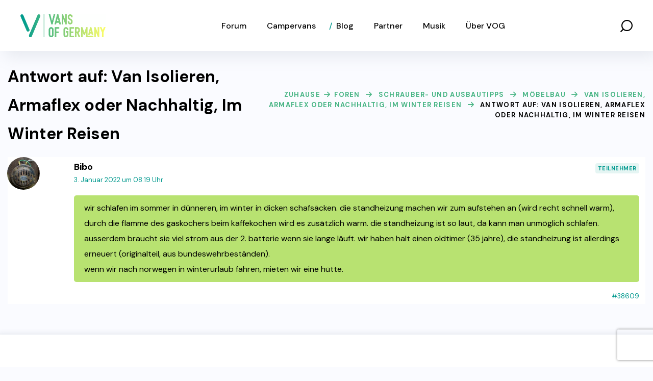

--- FILE ---
content_type: text/html; charset=utf-8
request_url: https://www.google.com/recaptcha/api2/anchor?ar=1&k=6Le7rv4rAAAAAHj8L6OFUNYOtXB9u1JI6Gyb6TCH&co=aHR0cHM6Ly92YW5zb2ZnZXJtYW55LmRlOjQ0Mw..&hl=de&v=PoyoqOPhxBO7pBk68S4YbpHZ&size=invisible&anchor-ms=20000&execute-ms=30000&cb=n1s5agbgwutx
body_size: 48907
content:
<!DOCTYPE HTML><html dir="ltr" lang="de"><head><meta http-equiv="Content-Type" content="text/html; charset=UTF-8">
<meta http-equiv="X-UA-Compatible" content="IE=edge">
<title>reCAPTCHA</title>
<style type="text/css">
/* cyrillic-ext */
@font-face {
  font-family: 'Roboto';
  font-style: normal;
  font-weight: 400;
  font-stretch: 100%;
  src: url(//fonts.gstatic.com/s/roboto/v48/KFO7CnqEu92Fr1ME7kSn66aGLdTylUAMa3GUBHMdazTgWw.woff2) format('woff2');
  unicode-range: U+0460-052F, U+1C80-1C8A, U+20B4, U+2DE0-2DFF, U+A640-A69F, U+FE2E-FE2F;
}
/* cyrillic */
@font-face {
  font-family: 'Roboto';
  font-style: normal;
  font-weight: 400;
  font-stretch: 100%;
  src: url(//fonts.gstatic.com/s/roboto/v48/KFO7CnqEu92Fr1ME7kSn66aGLdTylUAMa3iUBHMdazTgWw.woff2) format('woff2');
  unicode-range: U+0301, U+0400-045F, U+0490-0491, U+04B0-04B1, U+2116;
}
/* greek-ext */
@font-face {
  font-family: 'Roboto';
  font-style: normal;
  font-weight: 400;
  font-stretch: 100%;
  src: url(//fonts.gstatic.com/s/roboto/v48/KFO7CnqEu92Fr1ME7kSn66aGLdTylUAMa3CUBHMdazTgWw.woff2) format('woff2');
  unicode-range: U+1F00-1FFF;
}
/* greek */
@font-face {
  font-family: 'Roboto';
  font-style: normal;
  font-weight: 400;
  font-stretch: 100%;
  src: url(//fonts.gstatic.com/s/roboto/v48/KFO7CnqEu92Fr1ME7kSn66aGLdTylUAMa3-UBHMdazTgWw.woff2) format('woff2');
  unicode-range: U+0370-0377, U+037A-037F, U+0384-038A, U+038C, U+038E-03A1, U+03A3-03FF;
}
/* math */
@font-face {
  font-family: 'Roboto';
  font-style: normal;
  font-weight: 400;
  font-stretch: 100%;
  src: url(//fonts.gstatic.com/s/roboto/v48/KFO7CnqEu92Fr1ME7kSn66aGLdTylUAMawCUBHMdazTgWw.woff2) format('woff2');
  unicode-range: U+0302-0303, U+0305, U+0307-0308, U+0310, U+0312, U+0315, U+031A, U+0326-0327, U+032C, U+032F-0330, U+0332-0333, U+0338, U+033A, U+0346, U+034D, U+0391-03A1, U+03A3-03A9, U+03B1-03C9, U+03D1, U+03D5-03D6, U+03F0-03F1, U+03F4-03F5, U+2016-2017, U+2034-2038, U+203C, U+2040, U+2043, U+2047, U+2050, U+2057, U+205F, U+2070-2071, U+2074-208E, U+2090-209C, U+20D0-20DC, U+20E1, U+20E5-20EF, U+2100-2112, U+2114-2115, U+2117-2121, U+2123-214F, U+2190, U+2192, U+2194-21AE, U+21B0-21E5, U+21F1-21F2, U+21F4-2211, U+2213-2214, U+2216-22FF, U+2308-230B, U+2310, U+2319, U+231C-2321, U+2336-237A, U+237C, U+2395, U+239B-23B7, U+23D0, U+23DC-23E1, U+2474-2475, U+25AF, U+25B3, U+25B7, U+25BD, U+25C1, U+25CA, U+25CC, U+25FB, U+266D-266F, U+27C0-27FF, U+2900-2AFF, U+2B0E-2B11, U+2B30-2B4C, U+2BFE, U+3030, U+FF5B, U+FF5D, U+1D400-1D7FF, U+1EE00-1EEFF;
}
/* symbols */
@font-face {
  font-family: 'Roboto';
  font-style: normal;
  font-weight: 400;
  font-stretch: 100%;
  src: url(//fonts.gstatic.com/s/roboto/v48/KFO7CnqEu92Fr1ME7kSn66aGLdTylUAMaxKUBHMdazTgWw.woff2) format('woff2');
  unicode-range: U+0001-000C, U+000E-001F, U+007F-009F, U+20DD-20E0, U+20E2-20E4, U+2150-218F, U+2190, U+2192, U+2194-2199, U+21AF, U+21E6-21F0, U+21F3, U+2218-2219, U+2299, U+22C4-22C6, U+2300-243F, U+2440-244A, U+2460-24FF, U+25A0-27BF, U+2800-28FF, U+2921-2922, U+2981, U+29BF, U+29EB, U+2B00-2BFF, U+4DC0-4DFF, U+FFF9-FFFB, U+10140-1018E, U+10190-1019C, U+101A0, U+101D0-101FD, U+102E0-102FB, U+10E60-10E7E, U+1D2C0-1D2D3, U+1D2E0-1D37F, U+1F000-1F0FF, U+1F100-1F1AD, U+1F1E6-1F1FF, U+1F30D-1F30F, U+1F315, U+1F31C, U+1F31E, U+1F320-1F32C, U+1F336, U+1F378, U+1F37D, U+1F382, U+1F393-1F39F, U+1F3A7-1F3A8, U+1F3AC-1F3AF, U+1F3C2, U+1F3C4-1F3C6, U+1F3CA-1F3CE, U+1F3D4-1F3E0, U+1F3ED, U+1F3F1-1F3F3, U+1F3F5-1F3F7, U+1F408, U+1F415, U+1F41F, U+1F426, U+1F43F, U+1F441-1F442, U+1F444, U+1F446-1F449, U+1F44C-1F44E, U+1F453, U+1F46A, U+1F47D, U+1F4A3, U+1F4B0, U+1F4B3, U+1F4B9, U+1F4BB, U+1F4BF, U+1F4C8-1F4CB, U+1F4D6, U+1F4DA, U+1F4DF, U+1F4E3-1F4E6, U+1F4EA-1F4ED, U+1F4F7, U+1F4F9-1F4FB, U+1F4FD-1F4FE, U+1F503, U+1F507-1F50B, U+1F50D, U+1F512-1F513, U+1F53E-1F54A, U+1F54F-1F5FA, U+1F610, U+1F650-1F67F, U+1F687, U+1F68D, U+1F691, U+1F694, U+1F698, U+1F6AD, U+1F6B2, U+1F6B9-1F6BA, U+1F6BC, U+1F6C6-1F6CF, U+1F6D3-1F6D7, U+1F6E0-1F6EA, U+1F6F0-1F6F3, U+1F6F7-1F6FC, U+1F700-1F7FF, U+1F800-1F80B, U+1F810-1F847, U+1F850-1F859, U+1F860-1F887, U+1F890-1F8AD, U+1F8B0-1F8BB, U+1F8C0-1F8C1, U+1F900-1F90B, U+1F93B, U+1F946, U+1F984, U+1F996, U+1F9E9, U+1FA00-1FA6F, U+1FA70-1FA7C, U+1FA80-1FA89, U+1FA8F-1FAC6, U+1FACE-1FADC, U+1FADF-1FAE9, U+1FAF0-1FAF8, U+1FB00-1FBFF;
}
/* vietnamese */
@font-face {
  font-family: 'Roboto';
  font-style: normal;
  font-weight: 400;
  font-stretch: 100%;
  src: url(//fonts.gstatic.com/s/roboto/v48/KFO7CnqEu92Fr1ME7kSn66aGLdTylUAMa3OUBHMdazTgWw.woff2) format('woff2');
  unicode-range: U+0102-0103, U+0110-0111, U+0128-0129, U+0168-0169, U+01A0-01A1, U+01AF-01B0, U+0300-0301, U+0303-0304, U+0308-0309, U+0323, U+0329, U+1EA0-1EF9, U+20AB;
}
/* latin-ext */
@font-face {
  font-family: 'Roboto';
  font-style: normal;
  font-weight: 400;
  font-stretch: 100%;
  src: url(//fonts.gstatic.com/s/roboto/v48/KFO7CnqEu92Fr1ME7kSn66aGLdTylUAMa3KUBHMdazTgWw.woff2) format('woff2');
  unicode-range: U+0100-02BA, U+02BD-02C5, U+02C7-02CC, U+02CE-02D7, U+02DD-02FF, U+0304, U+0308, U+0329, U+1D00-1DBF, U+1E00-1E9F, U+1EF2-1EFF, U+2020, U+20A0-20AB, U+20AD-20C0, U+2113, U+2C60-2C7F, U+A720-A7FF;
}
/* latin */
@font-face {
  font-family: 'Roboto';
  font-style: normal;
  font-weight: 400;
  font-stretch: 100%;
  src: url(//fonts.gstatic.com/s/roboto/v48/KFO7CnqEu92Fr1ME7kSn66aGLdTylUAMa3yUBHMdazQ.woff2) format('woff2');
  unicode-range: U+0000-00FF, U+0131, U+0152-0153, U+02BB-02BC, U+02C6, U+02DA, U+02DC, U+0304, U+0308, U+0329, U+2000-206F, U+20AC, U+2122, U+2191, U+2193, U+2212, U+2215, U+FEFF, U+FFFD;
}
/* cyrillic-ext */
@font-face {
  font-family: 'Roboto';
  font-style: normal;
  font-weight: 500;
  font-stretch: 100%;
  src: url(//fonts.gstatic.com/s/roboto/v48/KFO7CnqEu92Fr1ME7kSn66aGLdTylUAMa3GUBHMdazTgWw.woff2) format('woff2');
  unicode-range: U+0460-052F, U+1C80-1C8A, U+20B4, U+2DE0-2DFF, U+A640-A69F, U+FE2E-FE2F;
}
/* cyrillic */
@font-face {
  font-family: 'Roboto';
  font-style: normal;
  font-weight: 500;
  font-stretch: 100%;
  src: url(//fonts.gstatic.com/s/roboto/v48/KFO7CnqEu92Fr1ME7kSn66aGLdTylUAMa3iUBHMdazTgWw.woff2) format('woff2');
  unicode-range: U+0301, U+0400-045F, U+0490-0491, U+04B0-04B1, U+2116;
}
/* greek-ext */
@font-face {
  font-family: 'Roboto';
  font-style: normal;
  font-weight: 500;
  font-stretch: 100%;
  src: url(//fonts.gstatic.com/s/roboto/v48/KFO7CnqEu92Fr1ME7kSn66aGLdTylUAMa3CUBHMdazTgWw.woff2) format('woff2');
  unicode-range: U+1F00-1FFF;
}
/* greek */
@font-face {
  font-family: 'Roboto';
  font-style: normal;
  font-weight: 500;
  font-stretch: 100%;
  src: url(//fonts.gstatic.com/s/roboto/v48/KFO7CnqEu92Fr1ME7kSn66aGLdTylUAMa3-UBHMdazTgWw.woff2) format('woff2');
  unicode-range: U+0370-0377, U+037A-037F, U+0384-038A, U+038C, U+038E-03A1, U+03A3-03FF;
}
/* math */
@font-face {
  font-family: 'Roboto';
  font-style: normal;
  font-weight: 500;
  font-stretch: 100%;
  src: url(//fonts.gstatic.com/s/roboto/v48/KFO7CnqEu92Fr1ME7kSn66aGLdTylUAMawCUBHMdazTgWw.woff2) format('woff2');
  unicode-range: U+0302-0303, U+0305, U+0307-0308, U+0310, U+0312, U+0315, U+031A, U+0326-0327, U+032C, U+032F-0330, U+0332-0333, U+0338, U+033A, U+0346, U+034D, U+0391-03A1, U+03A3-03A9, U+03B1-03C9, U+03D1, U+03D5-03D6, U+03F0-03F1, U+03F4-03F5, U+2016-2017, U+2034-2038, U+203C, U+2040, U+2043, U+2047, U+2050, U+2057, U+205F, U+2070-2071, U+2074-208E, U+2090-209C, U+20D0-20DC, U+20E1, U+20E5-20EF, U+2100-2112, U+2114-2115, U+2117-2121, U+2123-214F, U+2190, U+2192, U+2194-21AE, U+21B0-21E5, U+21F1-21F2, U+21F4-2211, U+2213-2214, U+2216-22FF, U+2308-230B, U+2310, U+2319, U+231C-2321, U+2336-237A, U+237C, U+2395, U+239B-23B7, U+23D0, U+23DC-23E1, U+2474-2475, U+25AF, U+25B3, U+25B7, U+25BD, U+25C1, U+25CA, U+25CC, U+25FB, U+266D-266F, U+27C0-27FF, U+2900-2AFF, U+2B0E-2B11, U+2B30-2B4C, U+2BFE, U+3030, U+FF5B, U+FF5D, U+1D400-1D7FF, U+1EE00-1EEFF;
}
/* symbols */
@font-face {
  font-family: 'Roboto';
  font-style: normal;
  font-weight: 500;
  font-stretch: 100%;
  src: url(//fonts.gstatic.com/s/roboto/v48/KFO7CnqEu92Fr1ME7kSn66aGLdTylUAMaxKUBHMdazTgWw.woff2) format('woff2');
  unicode-range: U+0001-000C, U+000E-001F, U+007F-009F, U+20DD-20E0, U+20E2-20E4, U+2150-218F, U+2190, U+2192, U+2194-2199, U+21AF, U+21E6-21F0, U+21F3, U+2218-2219, U+2299, U+22C4-22C6, U+2300-243F, U+2440-244A, U+2460-24FF, U+25A0-27BF, U+2800-28FF, U+2921-2922, U+2981, U+29BF, U+29EB, U+2B00-2BFF, U+4DC0-4DFF, U+FFF9-FFFB, U+10140-1018E, U+10190-1019C, U+101A0, U+101D0-101FD, U+102E0-102FB, U+10E60-10E7E, U+1D2C0-1D2D3, U+1D2E0-1D37F, U+1F000-1F0FF, U+1F100-1F1AD, U+1F1E6-1F1FF, U+1F30D-1F30F, U+1F315, U+1F31C, U+1F31E, U+1F320-1F32C, U+1F336, U+1F378, U+1F37D, U+1F382, U+1F393-1F39F, U+1F3A7-1F3A8, U+1F3AC-1F3AF, U+1F3C2, U+1F3C4-1F3C6, U+1F3CA-1F3CE, U+1F3D4-1F3E0, U+1F3ED, U+1F3F1-1F3F3, U+1F3F5-1F3F7, U+1F408, U+1F415, U+1F41F, U+1F426, U+1F43F, U+1F441-1F442, U+1F444, U+1F446-1F449, U+1F44C-1F44E, U+1F453, U+1F46A, U+1F47D, U+1F4A3, U+1F4B0, U+1F4B3, U+1F4B9, U+1F4BB, U+1F4BF, U+1F4C8-1F4CB, U+1F4D6, U+1F4DA, U+1F4DF, U+1F4E3-1F4E6, U+1F4EA-1F4ED, U+1F4F7, U+1F4F9-1F4FB, U+1F4FD-1F4FE, U+1F503, U+1F507-1F50B, U+1F50D, U+1F512-1F513, U+1F53E-1F54A, U+1F54F-1F5FA, U+1F610, U+1F650-1F67F, U+1F687, U+1F68D, U+1F691, U+1F694, U+1F698, U+1F6AD, U+1F6B2, U+1F6B9-1F6BA, U+1F6BC, U+1F6C6-1F6CF, U+1F6D3-1F6D7, U+1F6E0-1F6EA, U+1F6F0-1F6F3, U+1F6F7-1F6FC, U+1F700-1F7FF, U+1F800-1F80B, U+1F810-1F847, U+1F850-1F859, U+1F860-1F887, U+1F890-1F8AD, U+1F8B0-1F8BB, U+1F8C0-1F8C1, U+1F900-1F90B, U+1F93B, U+1F946, U+1F984, U+1F996, U+1F9E9, U+1FA00-1FA6F, U+1FA70-1FA7C, U+1FA80-1FA89, U+1FA8F-1FAC6, U+1FACE-1FADC, U+1FADF-1FAE9, U+1FAF0-1FAF8, U+1FB00-1FBFF;
}
/* vietnamese */
@font-face {
  font-family: 'Roboto';
  font-style: normal;
  font-weight: 500;
  font-stretch: 100%;
  src: url(//fonts.gstatic.com/s/roboto/v48/KFO7CnqEu92Fr1ME7kSn66aGLdTylUAMa3OUBHMdazTgWw.woff2) format('woff2');
  unicode-range: U+0102-0103, U+0110-0111, U+0128-0129, U+0168-0169, U+01A0-01A1, U+01AF-01B0, U+0300-0301, U+0303-0304, U+0308-0309, U+0323, U+0329, U+1EA0-1EF9, U+20AB;
}
/* latin-ext */
@font-face {
  font-family: 'Roboto';
  font-style: normal;
  font-weight: 500;
  font-stretch: 100%;
  src: url(//fonts.gstatic.com/s/roboto/v48/KFO7CnqEu92Fr1ME7kSn66aGLdTylUAMa3KUBHMdazTgWw.woff2) format('woff2');
  unicode-range: U+0100-02BA, U+02BD-02C5, U+02C7-02CC, U+02CE-02D7, U+02DD-02FF, U+0304, U+0308, U+0329, U+1D00-1DBF, U+1E00-1E9F, U+1EF2-1EFF, U+2020, U+20A0-20AB, U+20AD-20C0, U+2113, U+2C60-2C7F, U+A720-A7FF;
}
/* latin */
@font-face {
  font-family: 'Roboto';
  font-style: normal;
  font-weight: 500;
  font-stretch: 100%;
  src: url(//fonts.gstatic.com/s/roboto/v48/KFO7CnqEu92Fr1ME7kSn66aGLdTylUAMa3yUBHMdazQ.woff2) format('woff2');
  unicode-range: U+0000-00FF, U+0131, U+0152-0153, U+02BB-02BC, U+02C6, U+02DA, U+02DC, U+0304, U+0308, U+0329, U+2000-206F, U+20AC, U+2122, U+2191, U+2193, U+2212, U+2215, U+FEFF, U+FFFD;
}
/* cyrillic-ext */
@font-face {
  font-family: 'Roboto';
  font-style: normal;
  font-weight: 900;
  font-stretch: 100%;
  src: url(//fonts.gstatic.com/s/roboto/v48/KFO7CnqEu92Fr1ME7kSn66aGLdTylUAMa3GUBHMdazTgWw.woff2) format('woff2');
  unicode-range: U+0460-052F, U+1C80-1C8A, U+20B4, U+2DE0-2DFF, U+A640-A69F, U+FE2E-FE2F;
}
/* cyrillic */
@font-face {
  font-family: 'Roboto';
  font-style: normal;
  font-weight: 900;
  font-stretch: 100%;
  src: url(//fonts.gstatic.com/s/roboto/v48/KFO7CnqEu92Fr1ME7kSn66aGLdTylUAMa3iUBHMdazTgWw.woff2) format('woff2');
  unicode-range: U+0301, U+0400-045F, U+0490-0491, U+04B0-04B1, U+2116;
}
/* greek-ext */
@font-face {
  font-family: 'Roboto';
  font-style: normal;
  font-weight: 900;
  font-stretch: 100%;
  src: url(//fonts.gstatic.com/s/roboto/v48/KFO7CnqEu92Fr1ME7kSn66aGLdTylUAMa3CUBHMdazTgWw.woff2) format('woff2');
  unicode-range: U+1F00-1FFF;
}
/* greek */
@font-face {
  font-family: 'Roboto';
  font-style: normal;
  font-weight: 900;
  font-stretch: 100%;
  src: url(//fonts.gstatic.com/s/roboto/v48/KFO7CnqEu92Fr1ME7kSn66aGLdTylUAMa3-UBHMdazTgWw.woff2) format('woff2');
  unicode-range: U+0370-0377, U+037A-037F, U+0384-038A, U+038C, U+038E-03A1, U+03A3-03FF;
}
/* math */
@font-face {
  font-family: 'Roboto';
  font-style: normal;
  font-weight: 900;
  font-stretch: 100%;
  src: url(//fonts.gstatic.com/s/roboto/v48/KFO7CnqEu92Fr1ME7kSn66aGLdTylUAMawCUBHMdazTgWw.woff2) format('woff2');
  unicode-range: U+0302-0303, U+0305, U+0307-0308, U+0310, U+0312, U+0315, U+031A, U+0326-0327, U+032C, U+032F-0330, U+0332-0333, U+0338, U+033A, U+0346, U+034D, U+0391-03A1, U+03A3-03A9, U+03B1-03C9, U+03D1, U+03D5-03D6, U+03F0-03F1, U+03F4-03F5, U+2016-2017, U+2034-2038, U+203C, U+2040, U+2043, U+2047, U+2050, U+2057, U+205F, U+2070-2071, U+2074-208E, U+2090-209C, U+20D0-20DC, U+20E1, U+20E5-20EF, U+2100-2112, U+2114-2115, U+2117-2121, U+2123-214F, U+2190, U+2192, U+2194-21AE, U+21B0-21E5, U+21F1-21F2, U+21F4-2211, U+2213-2214, U+2216-22FF, U+2308-230B, U+2310, U+2319, U+231C-2321, U+2336-237A, U+237C, U+2395, U+239B-23B7, U+23D0, U+23DC-23E1, U+2474-2475, U+25AF, U+25B3, U+25B7, U+25BD, U+25C1, U+25CA, U+25CC, U+25FB, U+266D-266F, U+27C0-27FF, U+2900-2AFF, U+2B0E-2B11, U+2B30-2B4C, U+2BFE, U+3030, U+FF5B, U+FF5D, U+1D400-1D7FF, U+1EE00-1EEFF;
}
/* symbols */
@font-face {
  font-family: 'Roboto';
  font-style: normal;
  font-weight: 900;
  font-stretch: 100%;
  src: url(//fonts.gstatic.com/s/roboto/v48/KFO7CnqEu92Fr1ME7kSn66aGLdTylUAMaxKUBHMdazTgWw.woff2) format('woff2');
  unicode-range: U+0001-000C, U+000E-001F, U+007F-009F, U+20DD-20E0, U+20E2-20E4, U+2150-218F, U+2190, U+2192, U+2194-2199, U+21AF, U+21E6-21F0, U+21F3, U+2218-2219, U+2299, U+22C4-22C6, U+2300-243F, U+2440-244A, U+2460-24FF, U+25A0-27BF, U+2800-28FF, U+2921-2922, U+2981, U+29BF, U+29EB, U+2B00-2BFF, U+4DC0-4DFF, U+FFF9-FFFB, U+10140-1018E, U+10190-1019C, U+101A0, U+101D0-101FD, U+102E0-102FB, U+10E60-10E7E, U+1D2C0-1D2D3, U+1D2E0-1D37F, U+1F000-1F0FF, U+1F100-1F1AD, U+1F1E6-1F1FF, U+1F30D-1F30F, U+1F315, U+1F31C, U+1F31E, U+1F320-1F32C, U+1F336, U+1F378, U+1F37D, U+1F382, U+1F393-1F39F, U+1F3A7-1F3A8, U+1F3AC-1F3AF, U+1F3C2, U+1F3C4-1F3C6, U+1F3CA-1F3CE, U+1F3D4-1F3E0, U+1F3ED, U+1F3F1-1F3F3, U+1F3F5-1F3F7, U+1F408, U+1F415, U+1F41F, U+1F426, U+1F43F, U+1F441-1F442, U+1F444, U+1F446-1F449, U+1F44C-1F44E, U+1F453, U+1F46A, U+1F47D, U+1F4A3, U+1F4B0, U+1F4B3, U+1F4B9, U+1F4BB, U+1F4BF, U+1F4C8-1F4CB, U+1F4D6, U+1F4DA, U+1F4DF, U+1F4E3-1F4E6, U+1F4EA-1F4ED, U+1F4F7, U+1F4F9-1F4FB, U+1F4FD-1F4FE, U+1F503, U+1F507-1F50B, U+1F50D, U+1F512-1F513, U+1F53E-1F54A, U+1F54F-1F5FA, U+1F610, U+1F650-1F67F, U+1F687, U+1F68D, U+1F691, U+1F694, U+1F698, U+1F6AD, U+1F6B2, U+1F6B9-1F6BA, U+1F6BC, U+1F6C6-1F6CF, U+1F6D3-1F6D7, U+1F6E0-1F6EA, U+1F6F0-1F6F3, U+1F6F7-1F6FC, U+1F700-1F7FF, U+1F800-1F80B, U+1F810-1F847, U+1F850-1F859, U+1F860-1F887, U+1F890-1F8AD, U+1F8B0-1F8BB, U+1F8C0-1F8C1, U+1F900-1F90B, U+1F93B, U+1F946, U+1F984, U+1F996, U+1F9E9, U+1FA00-1FA6F, U+1FA70-1FA7C, U+1FA80-1FA89, U+1FA8F-1FAC6, U+1FACE-1FADC, U+1FADF-1FAE9, U+1FAF0-1FAF8, U+1FB00-1FBFF;
}
/* vietnamese */
@font-face {
  font-family: 'Roboto';
  font-style: normal;
  font-weight: 900;
  font-stretch: 100%;
  src: url(//fonts.gstatic.com/s/roboto/v48/KFO7CnqEu92Fr1ME7kSn66aGLdTylUAMa3OUBHMdazTgWw.woff2) format('woff2');
  unicode-range: U+0102-0103, U+0110-0111, U+0128-0129, U+0168-0169, U+01A0-01A1, U+01AF-01B0, U+0300-0301, U+0303-0304, U+0308-0309, U+0323, U+0329, U+1EA0-1EF9, U+20AB;
}
/* latin-ext */
@font-face {
  font-family: 'Roboto';
  font-style: normal;
  font-weight: 900;
  font-stretch: 100%;
  src: url(//fonts.gstatic.com/s/roboto/v48/KFO7CnqEu92Fr1ME7kSn66aGLdTylUAMa3KUBHMdazTgWw.woff2) format('woff2');
  unicode-range: U+0100-02BA, U+02BD-02C5, U+02C7-02CC, U+02CE-02D7, U+02DD-02FF, U+0304, U+0308, U+0329, U+1D00-1DBF, U+1E00-1E9F, U+1EF2-1EFF, U+2020, U+20A0-20AB, U+20AD-20C0, U+2113, U+2C60-2C7F, U+A720-A7FF;
}
/* latin */
@font-face {
  font-family: 'Roboto';
  font-style: normal;
  font-weight: 900;
  font-stretch: 100%;
  src: url(//fonts.gstatic.com/s/roboto/v48/KFO7CnqEu92Fr1ME7kSn66aGLdTylUAMa3yUBHMdazQ.woff2) format('woff2');
  unicode-range: U+0000-00FF, U+0131, U+0152-0153, U+02BB-02BC, U+02C6, U+02DA, U+02DC, U+0304, U+0308, U+0329, U+2000-206F, U+20AC, U+2122, U+2191, U+2193, U+2212, U+2215, U+FEFF, U+FFFD;
}

</style>
<link rel="stylesheet" type="text/css" href="https://www.gstatic.com/recaptcha/releases/PoyoqOPhxBO7pBk68S4YbpHZ/styles__ltr.css">
<script nonce="OXbyQug2NFDIaTdWrdapjQ" type="text/javascript">window['__recaptcha_api'] = 'https://www.google.com/recaptcha/api2/';</script>
<script type="text/javascript" src="https://www.gstatic.com/recaptcha/releases/PoyoqOPhxBO7pBk68S4YbpHZ/recaptcha__de.js" nonce="OXbyQug2NFDIaTdWrdapjQ">
      
    </script></head>
<body><div id="rc-anchor-alert" class="rc-anchor-alert"></div>
<input type="hidden" id="recaptcha-token" value="[base64]">
<script type="text/javascript" nonce="OXbyQug2NFDIaTdWrdapjQ">
      recaptcha.anchor.Main.init("[\x22ainput\x22,[\x22bgdata\x22,\x22\x22,\[base64]/[base64]/[base64]/[base64]/[base64]/UltsKytdPUU6KEU8MjA0OD9SW2wrK109RT4+NnwxOTI6KChFJjY0NTEyKT09NTUyOTYmJk0rMTxjLmxlbmd0aCYmKGMuY2hhckNvZGVBdChNKzEpJjY0NTEyKT09NTYzMjA/[base64]/[base64]/[base64]/[base64]/[base64]/[base64]/[base64]\x22,\[base64]\x22,\x22w5QWw6g6wqY4Ny5zc8KUwrZIwqrCv1bDmcKEHQDCmxnDjcKTwq5bfUZJGxrCs8O5FcKnbcK8RcOcw5Q5woHDssOgDsO6woBIIcOtBH7DrylZwqzCjsOfw5kDw6fCm8K4wrcJe8KeacKfE8Kke8ONBzDDkAltw6BIwp/[base64]/CrAjCkMKZJsKgHH1aw5/[base64]/DvcOhHXV/[base64]/w5dWwqbCvsO4fMOCLWjCucK/w7XDsyrCj0nDncKHw5lLKsOpQHY1YcKxEMKqJsOtFmIIAsKTwrQBA13CoMKsbcOBw7stwrc3Q11/w6Rvwr/DusKbW8Kgwp8zw5vDlcKmwqrDuW0sfcKEwoHDvnTDrcOsw6A0wq9Yw4XCtsO/w5nCuBNOw4Ywwr55w6/[base64]/[base64]/DkMOMMAjCrwNmBVFcfcKdBEXCgMOiwrdCwqt7w5VeGMO5wp7Dl8Otw7nDsmDDnhgdMsKbZ8OoCy7DlsOOaX10YcO/Zj5zBSHClcOYwrnDsSrDm8KLw5NXwoImw6B9w5UnfgvCjMO9MMOHGsOqN8OzRsKZw6V9w4oDby4Fakwvw5HDrE/[base64]/CnXRSw7Qzf8KdUsOqdXvCn3hRw5ZQBVHDmi3CtcOPw5HCl3lmSRHDvThvb8O7woh1CTt4a2tmWENiFE/Ck1/CpMKLAhzDoALDpRrChT3DlDrDqwHCjGrDtsO/[base64]/DiyYZw5HClHvCjnwAWcKTwrHDnwLClMOZA8KMVFg4U8K1w4QtCXHDmnvChSlKIsO5TsO9wovDq3/DrMONaWDDsArCux4jacKCw5nDgyzClkvCk37CgRLDiUrCrzJULQPChMKPDcO/wq7CiMOAbn0Gwo7CkMKfw7QHcAo1EMKGwptoD8OSw65iw5zCh8KLPEAhwpXCuykAw4HDgxsSw5ABwotXMEPCkcOXwqHCjsKmdCzDoHXCvMKXJ8Ocwq55R03Dg1fDhW4KM8K/w4MqTsOPFwjChxjDmhpJwrBufxPDrMKFwqwtwoPDpVLDlUFTKgBgGsOhWiYuw6liccO6w6FlwqV7fTkGw7IGw6XDl8OmPsKGw5nChgTClU4YZQLDncK2AGhcw5nDrWTClMKHwrdSbh/DncKvNGfCq8KmK14+KcKvdsOyw7FoX3nDgsOHw5jDsQbCr8OdYMKrdsKDLsOhcAciBsONwoDDtk0kwptKWQrDiTjDmQjCisOMCDIkw4vDrcOowpDDu8K7wp48wq4rwpkCw7puwrg1wofDisKNw5Zlwp15XGvCicO0wrAZwrVPw7xGI8OMCsK+w7nCpMOIw60/[base64]/DjwvCtABxGMOOOcOrUSUywooFe8KdAcOpaFhDCXfDuDrDiFbClk/[base64]/wrnCr8OYXxtPLT/[base64]/McKHbRhVw7ZMScOKSFEWwrLDrgfDjVliwq1rMyTCi8KGOGxRXB7DnsKXwp4lK8KAw5bCisOSwobDow4ZRE3CjsKgwrDDtQUmw4nDisO3wp4nwonDmcKTwpLCo8K6ZwoQwoXDhW/[base64]/w4Yhw6opMQDCsx/[base64]/[base64]/DscKVXC8Xw6nCvgN8w5nCucOCNBnDrsOlW8KzwoRGVMKSw5UWBjzDgC3DiCfDtRl8wqNawqQAYcKJwroKwogBcUdiw4fDtRLCnXgZw5pLQg7CisKXaQwHwooiSsONbcOhwpvDlMKMeUJ5wr4ewr8gV8OHw4I7G8K/[base64]/wolrw73Dk8O8wqbDiT3DuMK5KMO2wpHCpQARLWdnTSzDlsO3w5pOw5hDw7IwIsKCEcK0wqbDphbDkSgpw64ROz3DvMKGwoVCdV5zesOWwo4KW8KESBRIwqMvwptmWCXCusOLwpzDq8OgGF9pwqHDvMOdwprDsRDDgTbDun/CpcO+w79aw6IYw6TDvBPCoh8NwqgvNiDDjcKzBB7Du8KbIRzCqMO5T8KeVgvDt8Kgw7nCs1w4MsKnw5PCoQJrwoNbwqPDqyI1w5wCeSNqdcOkwrlGw7gcw5goSXdCw6A8wrhkTWgXEcO2w6bDtHNBw4tqUg5WQlrDuMKhw49bYsO7B8O/L8ODB8KGwqnDjRoGw5LCg8KzEMKaw4lvLsO+TTBOAAlqwrR3wrB4a8OmD37DlxhPAMK5wqjCk8Kjw6A7RS7ChMOpa2IQLsOiwpTCtsKqw5jDosOZwpLDo8Oxw5rCnQEpbMOqwrIXZH8SwrnCkV3DkMOZw4rCocOtbsOIw7/Dr8KHw5nCuzhIwrsVWsOXwrJYwqxEw5jDs8O3TnTClnLCuwhOw54rVcOBw5HDjMKtZcKhw7nDicKGw5ZtVDfDksKewrDCrcOfQ3TDv0FRwofDvTEAw7/Ci1fCll1BcnQiW8OMGGZ+YmDDiEzClsOIwo7CpcOWEU/Cv0PCkBs9TQjCjsOVw7txw41CwohbwoVYSRLCqlbDkcOuWcO8AcKdOiMrwrvCj3EEw63ClCnDvMOhH8K7Pw/CtMKCwoPDlMOIwokUw4/[base64]/CoEDCrMOkFllTT8OYHcK8XH9oSm/CoMOVWsK+w4IKN8KEwoM9w4ZKwpxQOMKQwqjCncOfwpAhBMK6Y8O0NzTDgMKawoPDhcOHwrzCo3djGcK9wrvDqXQ2w5bCvMO5DMO/[base64]/AsOMZhXDgF54WgvDoGXClwXDgTQKwptDBMOgw5h3JMOIVcKWCsKgwrpIPxLDucKUw4UMNsOdw4Zsw5fCvlJRw53DuSlqVFF3DQrCpcK5w4tdw7rDjcKMw7Eiw4/DhkIzw4IuZ8KLWsOdcsKpwrvClMKYKhrDlUcSwpo6wqULw4UZw7tdOcOjw7vCj34CH8O2Q0DDrsKNNlPDlF0iV3jDqTHDtR/DtsOawqh8wqgSHhHDrH84wo/ChMK/w4tDO8KvbzvCpTvDv8Oswpw7WMONw4pIdMOWw7fCosKgw6vDk8KzwqN2wpd0Z8O2w44HwoPDimVOQMOIwrPCjA5Cwp/Cv8O3IANvw6Z3wp7CvsKzwpsNEsKcwrcewq/DoMOQE8KtKMOww5YKHxnCosOGw5plIDDDimvCsDwLw4XCtmgEwozCnMO2BcKsJgY0w5/[base64]/CuMKoesKEwobDtcKgw58ww5zCpMO4wrQIJ8KPwpEnw7TCiy8nEB0Yw7fDnlYKw7TCgcKbCMOUwpxmNcOVNsOKw4sKwprDksO8wrXCjzzDqh/DoQjDuRbCh8OrT0rDrcOqw7doaX/DrDHDh0TCiSvDkS0Zwr7CpMKZCkMEwq0aw5XDg8Onwog6AcKNCcKGw5g6wrhgRMKQw7vCjcKww7BBfsONbT/ClhDDi8KQdULCsgEYXcO7w5tfw7bChMKXZwjCunl4I8KUI8OnBiM9wqMdOMOWZMOSQcOEw7kswp9WRcO/w6YsCDElwqVbS8OzwoZ2wqBLw43CsUpCAsOKw4cqw48Tw63CgMOuwovClMOaUMKYejEgw6tvQcOnwrvCsSTDkMK1wpLChcO9DSfDpE7CqsKkbsOVIlk/E10aw5jCnsKKw7sDwpU5w75Cw7AxOV5mR3EBwo7DuDZeesK2wqjCgMK/[base64]/w6Rdw6Adw7JfW8OIesOIU8KGwqFxecOZwrowNiHCvcKAbsKZwonCn8ODFMKqDCTDqHRUw4ZGexTCqAwND8KswqDCvGPDsxdWLMOzHETDjC/DiMOqVsKjw7XDond2FcO5JcO6wpIOwpHCp0XDoyBkw57CpMKXDcK5EMOwwo5sw6BhXMOjMw8Iw6o/CT7DhsKFw79XBsOSwpDDgmNJLMOuw67DrcOFw6fDj38fWMKxFsKGwrQ6LE4JwoNMwrrCl8KKwog/[base64]/CvHbCvMKUWcONZMK8wozCjcOSF8KywofDkcK0wpRRIBA7wo/Ct8Oow5lWUcKFb8K9wrgEWMKXw6AJw6zCh8OQIMO2w47Dn8OgPEDDmFzDvcKKw4DDrsKgY2wjFsO0fMK4w7R/[base64]/[base64]/woU9GwRQwpjDkMKNQDo6EcOGX8KueG7Cp8KHwoZOTMKhACgPw5zCmMOed8OFw7TDgEvDuW0IRHcdW1HDlsOeworCs0Y+PMOgH8KNw63DrMOWDcOXw7ctOcOcwrYiwrB2wrfCucKFAcK8wpTDmcKABcOGwo/DhMO3w4bCq0bDhC8gw5FKMsOFwrnChsKMJsKcwpfDusOxN01jw4TDssKKVMKhYsKaw6kVf8OmHcKwwol7acOceBRew5zCqMOIFXVcDcKpw47DlBBLExDDmcOKP8OiGH8QeULDl8O4F20dQmEUV8KNYF/Cn8OpCcObb8KAwoDCtsKdbRbCgxN3w63Cn8Kgwr7ClcOSGBDDqwbCjMOfwrZGMw3DkcOrwqnChcOGA8ORw4N6HyPCqXEXUiXCnMOYTBTDjnrCjzQFwpouQh/Cjwl2w6DDh1RxwrrCu8Kmw7/DlRfCh8KEw4ZHwpnCisO4w4w7wpF1wp7DnDTCqMOGJmgSVMKEMB4aAcOfwoDCksOZw5XCv8Kfw4TCocKcUXjDmsO8wonDp8ODNEMrw6tONhN9FsOCNsOiSMKvwrd0w6hmHk84w4HDgA5Qwo01w4nCgRAbwp3CqsOgwr/Cqg4Zai5WNibDkcOiIgABwqBBU8OVw6hZWMOvAcKjw6nDpw/DvMKSw63Cp1oqwrTDtyfDjcKjXsKCwobCgglqwphQJsOXwpZMB1HDunh5V8ObwqXDpcOSw43Csxl1wrwleyPDvSnClmnDgsKITAAuwq7DlsOpwrzDg8Klw4nCn8K1OBLCvcKLw4zDjHYtwpXCi3nDt8OOWMKXwpvDl8KJJDrDj1rDusK6SsKuw7/DumBQwqHCmMO8w6koMcKVFxzCssK6XgB9wpvCu0VkR8OUw4R7RMKLwqVewpcUwpUUw683KcKDw73DmcOMw6nDusKic1jDqljCjn/[base64]/[base64]/wpjCtVp0w4djJm3CsU3Dl8OWE8OgTx8BecK5ZcOQL2vDhBLCt8Ksdg7CrcOGwqfCuAAaX8OlSMO+w6ArJsO5w5XCtlcXw6/Cm8OBDz7Dt03CtsKOw47CjzbDsVMae8K/GgXDj1HCmsOVw78ET8KKSxA4YMKhw77DhAnDucKiW8Oqw5fDi8OcwoN4BGzCph3DhAgnw4xjwq/DtsO5w6vCmsKww7bDrFtoHcK7JFMMMxnDoVwHw4HDo1rCrlfCg8O1wqt0w487M8KbccOLTMKkwqtGQwzDmMKLw7dUWMOScjLCkcOnwo/DkMOmChDClRwubcK8wqPCu3HCpW7CpiHCosKlG8Ovw5dACsO1WioyE8Onw7TDscKGwrZOfyTDncKow5HCtnvDqTPDi0YmG8OPU8KcwqTCosOOw5rDmHXDrsKRZ8O/AFnDmcK+wpZ/bUnDsjrDjMK4TgpOw4B/w7t9w45Sw6LClcOoZ8Olw4fDisOzczA8wqVgw5E3cMKQLW9hwp56wpbCl8OqfC12IcKUwrPCg8KWw6rCmU0+WcO0VsKYAA9iXW3CqX4gw5/Dk8OhwqfCrsKUw7fDm8KXwpdowqPDqDdxwqUILEVPbcK7wpbDqgDCqF7CtiBhw63CrsOCD0bCgBJle3TDrE7Cu1ZawoRsw6XDkMKLw5rDq3LDmcKDw4LCjcO9w5tAFcOGAcO1CAYoFX8FRsKLwpF/wpBlwpcPw6Y5w6xmw7F1w6DDkcOaIwpIwp0zZAbDosKfIMKNw7HCqMKmFMONLgrDpBfCt8K8eyTCn8KfwoLCqsKpQ8OScMOGCsKYSxHCq8KdVwomwqNDKMKUw6sCwp/Ds8KgHC12wpsSe8KjYcKdEQHDj27DpMKOJcOCY8OAecKcalVJw6kOwq8/w7t9WsOvw7bDp3nDucKOw7jCkcKCwq3CjsKGw5XCp8Oew6rDhxZ3YXVQa8K7wqMOe1rCqBLDhxzCtsKxEMKGw6MOW8KNVcKGX8K+QX5PdMOUVAxLMAPCkCrDtCdYM8OKw4LDjcOdw5k4KnTDjnw6woPDmg/DhGdTwr/Dg8KfEjTCn1LCrsOyMG7DkGjCgMOeMMOVXMKNw5DDqMKHwpY3w7DDt8OYXCbDsxDDh2fCtW84w5zDhGIgYlUPLMOhacOuw5vDlsOAMsO2wpJcBMOuwrjDucKUwpTCgcK2wp3CpBfCujjCjhNZAlrDvSXCuhfDu8OLCsKgYX8yK2nCg8OVM2rDrsOZw7/DksOZAD07wr/DgA7DrcO/w4Zmw5tqLcKRO8KZdcK0IiHDvUPCssOUB055w4xawqRuw4XDlVQjaFcaNcOOw4JPTBTChcKBesK4Q8KQw5NJw5TDsS/CoXHCiz/DlcKUIsKIHkJIGhRqQsKFUsOcGcO/aUQawpLCs0/DhcKLRMKbwqHDpsOewqhxF8KAwpPCvnvCscOQwr3DrA1XwrEEw77CjcK/w7XDijLDvjcdwpjCrMKow6cEwqPDkT1Owr7Cii9IO8OqNMOYw4hgw7w2w67CrcKQMD9Bw5p9w5jCj0bDvnrDhU7Dl2IBw4teUMKGeU/Ckx0AWXcRYcKkwqLCmBxJw7fDocKhw7TDgkZ/HWgvw5rDgG3Ds30ZLypCfMKZwqJeXsO3w6fDlisCK8OowpPCnsK7ccO/O8OOw5cbNcKxMB4KFcO1w4XCq8OWwqRlw7xMclLCpnvDhMKkw4/[base64]/CiXJLwow8Y8KHw7lbXsOUPXLDjUzCoA47DMKdVUPDpcO0wprCojHDowrCq8KsSU0fwo7CuADDnVjCkhJdAMKzXMOTCUHDkcKGwoHDuMKKWg/Ck0knHsOtO8O7wpA4w5zChMObFcKbw7TCuxXCkDnCokdWWMKNbw0NwojCgiRRXsKkw6bCin/DkxQTwqhvwqEWIXTChR7DinTDuSnDtV7DhD/CqMKswqESw7ACwoLCjX9dwoJiwqPCqFHCocKdwpTDtsOwesO+wo0/[base64]/DoMKJw5J/w6IMCMOkwqtAw5rDlVjCg8KhVcKRw7vCg8KaFcK9wpnCoMO3A8OmLMOZw77DpsOtwqUKw4c4wo3DmEkawp3DnhPDrsOrw6Fmw4/Co8OcWCvCosOsMjDDhmrDuMK+HDfDisODw6rDrVYYwohqwrt2C8KxSnt7eyc8w4tgwpXDmi4NdsKePcK9dsKkw6XCg8OdX17Dm8OyUcKqB8KswpoQw6J7wrXCt8Ogw5RawqTDncOBwoN9w4XDnkHCm2wYwpMyw5JCw5TDrnd/QcKfwqrDssOSQgsLTMKHwqgkw5rCoiZnwrbCh8KzwrDCsMK9wpHClcKyF8KjwqpkwpY/wpBvw7PCpRUbw4zCpRzDv0DDox1rQMO0wqhpw7InDsOEwqrDmMKVQjDCoDgXcB3CkMKBMMKlw4bDhBLCkkwKUMKJw45Jw55/[base64]/DgSZ6wr7Dk1hMF2Mmwpsvwo7CscO4w6osw4BdYMOPK3kzCzd0S1/[base64]/DjMKJw5gsYkpbRmbChMKhw6wecsOlH37DiMK9ZG/DssOEw7dWFcKcDcKSbcKbDcKSwqhkwp3CuQIew79Bw7XCgi9FwrvCu2sewqfDpHpOFcOzwpdDw6XDjHDCoUI1wqbDlcK8wqzCn8OawqdqF3Ylfk/CjEsLccKBPmfDqMKMPDJ2U8KYw7sfCH4cdMOzw4DDgkbDvMOyaMO4dsOEYsKNw5J2RDg1UAQqdAFMwrjDrF0rPSJIw4FTw5YHw5vDij1bVjVNKEDCr8KPw5lBVDkDbcOhwr7DoRnDvMO/[base64]/CksOMcMK9wpp8PMOuNcOKcgRSw7/[base64]/DusOhKkwiT8O8wpfDgMOowpMlBjs/wodlRgfCmQbDpMOIw7rChsKBdsK7biPDlCgtwrkDw4Rzwp/DiRjDqsO6fRrDqVvDrMKcwqLDqhbDoG7ChMOVwr9uGA/Cvm0dwrpiw4x+w5dkB8OMAy0Pw6TCjsKsw7rCsGbCri7Cv0HCoTvCugZZfsOGHXVnC8Khw7nDpQM5w6/CpDPCr8KncMKgM3nDpMK2w4bCtQHClBMow5bDiCYtUhR+w75nT8OrCMKkwrXClErCizfCs8K5esOhNzpUEy82w47CvsKDwrPCuh5LSVPCiCsqNMKfVBB0Yh/Dv3rDhwYmwrghwpYBQMKowqRJwpYHwpVOesOCF00cHUvCkX/[base64]/wqISwp7CqMK9Vidrw7orw5NWwo4Ww4PDnsK8SsK0wqAjeQLCkDUCw4I3TxhAwpF0w7nCusOnwofCksKVw4wEw4MBDn/Cu8KVwpnDiz/CqsObX8ORw5bCscK2f8KvOMOSSgLDn8K5anTDucKlScO7a2XCqcOJYsOMw492ZsKNw6TCi1J1wrQJczQHw4LDl23DisOnw6nDosKIVSNPw6PCksOvw4zCo3XClgR2wpd1YcOPbcOqwonCvcKYwpDDkEDDvsOCdcKwY8KmwqzDn2luPkV5ecKvd8KgLcKIwrrCnMO/w6Qsw4Jww4/CuQkhwpXCrmLDgyrCsUzCmiA/w5vDosKsJcOKwr0rNEQLwprDlcOfB1HDgDNtw51Bw7FZY8OCY2YhEMKva3/ClQFnwoElwrXDisOPacKzPsOywolNw5XCl8OmacKKccOzEMK3ERkXw4fChsOfDlrChBzDh8KXeXY7WgwADSHCisOQOMOlw70JIMK5w6UbKmTDon7CnTTDmSPCuMO0cz/DhMOoJ8Kbw78ETcKBIDPCisOXLg8HB8KpBQA1w6lRWMKHZBrDmsOrwonCgx5pesKaXRcNwoQ+w5nCscOyU8KMX8OTwrZ6wpHDkcKaw6vDokkbBsOVwp1EwqXDsWYkw5jDjT/CusKcwpghwpHDmlTDsjpmw71RTsKjw5PDlU3DisKiwrPDtsOEw5UcC8OEwqw4FsK/ScK2ccKNw6fDl3Jhwqt0WUEnJ2AhUxnDgsKlMyDDlsOraMOLw7nCg1jDusKDfg8LLMOKZDE1Y8OIazXDvkUpNcKiw5/Cm8K/K1rDhDzDp8OTwpDCg8KBR8KAw7DCuCnCusKtw4F2wr8zTlLCnyhGw6FzwrodEGJ6w6fCosO0CsKZCETDvhImwq/Dm8Kcw7nDiHsbw6/Di8KeAcOMYiUHcy/DoH4pZMKvwq3DuUUzMGN1WxjCt2bDnTY0woBAGVrCugTDhW1+O8O9w4zClGzDmsKdZHREw649fWMYw5/DlsOuw6gCwp0HwqNlwovDmy45KnvCjU0ZT8KdR8K9wrzCvCLCnTbDuyciU8O3wqR6DhvCusOnwobCiQTCvMO8w6zCjm1dAw7DmDnDgcKxwrApw5fCjVQywqrDoFB6w47DhWBtA8K0H8O4E8KcwrEIwqvDlMOVb0jDhQfCjjjDjkzCrlnDhknDpg/CosKmQ8KUMMK3Q8KbWmTChCFqwrHCnXJyNl49AinDpVjChTfChMKQTH1MwrtTwrVTw4LDg8O1Z100w5TCpcKkwp7Dr8KOwr/DscKofnjCsxkLBsK7wr7DgGMrwppxZXHCqA1nw5LDjcKUIT3DvMK7QcO8w5zDqhk6GMOqwpvCgxRqN8Oow4okwo5gw4/DhwfDixZ0GMODwrh4w6Viw6g2RcKzXS/[base64]/DncKUw6PDpcK4w5d5bMO7fDjCisO8RsKVZ8KGw6EPw7DChC0TwobDkyhAw6vDri4hRArCi0/DssOXw7nCtcO2w5hBMShew7fCgMKcZMKSw55GwpLCmMOWw5TDncKAN8O+w67CtEZ9w5YIWBIOw6JoecKPXzRxw44qwq/CnkIiwqrCucKIRA0wdV7CiCjCmcOPwovCjsKswr8UNUtMw5PDng7CqcKzdERWwoLCnMKQw50RNloRw6TCmVjCgcKJwpAvW8KQE8KrwpbDlFnDksOrwoZYwqgfAMOJw78QCcK1w77CqsK3wq/ClV7Dl8K2wppIwop0w5oyfMOfw40pwrvCthJQOmzDhsOOw7ACaxYlw7vDhU/CqsO6woV3w7XDrzTDhF1US0nDgFnDlUoSH2LDuS3CicKswqbCh8KEw6wWXMK/aMK8w5XDsTnDjE3CvgzCmR/CvnnCssOAw7pjwpV2w5txfD/CocODwpzDo8K/w6TCpyLDssKdw6QQGigzwqsgw4YcQibCgsODwqtww6hnETPDlsK9JcKXOVxjwoBNLWvCsMK6wprDhsOjWG7Cgg/DvsKvYcK9f8K8w6/CscKTBhx6wr/CvsKwDcKdHhDDqnTCp8OKw6kPIDDDsQnCtcO6w43DnlZ/T8ONw5wZw48Awrs2ST9lIxYrw6HDtRYKA8OXw7RDwoZEwqXCnMKYwpPCjF4/wp4twrQzY2JfwqV6wrg1wrjDtDUUw77CksOIw5BSUcOVdcOCwpFFwrDCrAHDtsO9wqHCuMKzwptWUcOaw4FeLcO0wqnCg8OXwpZCMcKlwq1gwrDClgDCpMKawpxEG8K/[base64]/Cky8KRsKQw6A5wrRtw4x9wo1Xw6gzwpXDocKndyzDi3VYdDnDinfCtwYSfQEcwpEHwrjDisO8wpQDT8KUGBllGMOmHsKyc8O/wrk/wo5basODBkxvwp/DisOiwpzDuC1TWmbCtR9DKsKKVjLDjEHDiV3Du8Ova8O+wozCi8OrB8K8UBvCl8KVwphZw4pLbsOBwoPCux7Cp8KlcFJMwoUYw7fCu0TDqR7ClRotwppqEz/CrcK+wrrDh8K2YcO9wr7DvAbDlD1VTS/CoBkMUlhWwrPCtMO2DcKew5Qsw7fCqnnCi8ODMl/Cs8KMwqjCplklw7RywqPDuEvDpsOPw7w5wqJxEFvDqHTCpsOdw5suw7/CvMKEwqLCqMKKCB4+wp/DpRtxCELCjcKUK8OeEsKuwpFWa8KmBsKJwrtOEXVnBFomw53DnEHCuScnHcOwQFfDp8KwfEDCjsKwF8O+w614EmHDmhpvfT/DjGhawqpzwpzDqW8Pw44DO8KwUnJiPcKUw4ElwoQPUhVUW8OBw40eG8KofMK2JsOuWBzCkMObw4NCwqrDjsOvw6fDh8OOahPChMKuNMOhc8OdB3vDhH/Dn8Oiw4XCkMOuw4RnwrnDscOcw7zCp8OmZX1kOcKUwphGw6XCq35SVEzDn2oLYMOOw4bDrMOYw7A7fMKxO8OAQMOGw6TChiR0K8KYw6HDsV/[base64]/DqsK+WMOYwrYxwrMjVT5qwqLCqj9ewqICW1t+w65TGsKtPCbCplxowpwueMKRKcKqw745w6vDr8KyWsOpLMOCIUEowrXDqsOYRFVqdsKywogowofDjyDCtn/[base64]/PkLDhzfCg8KUVMO9NsKSQsOKwr4Rw7fDkhR1wqMcaMOZwoHDjsOicSAEw6LCvMK/bMONe205wrlIKcOGwpN8XcKlPsKew6MJw6TClyIHCcK0EsKcGH3ClsO6e8Oew4/Cli4sGjVmX1lsJikww4LDuyZxLMOrw4zDksOEw6vDlMOPecOMwqPDs8OUw7LDmCBGfcOXRwfDu8ORw7kpw4jDvMKxG8KeekbDlkvCizdIw4HDjcOAw7ZHbTI9HsO4a1nCq8Khwo7DgFZRJsOgfirDs0llw5zCicKqWR/DuFBUw43Ckh3CtytQfHnCswohPyYDd8Ksw5PDhCnDucK7dkIEwopJwp3Cv0sMOMKpOxnCvgVFw6nClnEpWMOSw4fCmTNoKjvCqsOBdzQHZQTCnn92woUOw5I5YAYbw7t4fcKfa8O+NncHUX8Iw7zDrMKtEHDCuCcKaRzCo30/ZMKjCcKAw4FrUUNew40Gw6PCkD3CssKcwr16bn/DjcKMTkPCmA08woV1HCJxNSpDwqbCm8OXw6DDgMK+w7rDi33CsFtEF8OYwpNubcKzNE/Du0tUwp7CkMK/w5zDncKKw5DDvTPCmS/DqcOcwr0HwoXCg8OTfHpVKsKmw6LDjzbDsRnCiRLCk8OpPg5iFkUmYGJKw5Qjw615woHCg8Kbwqdow7DDlm/Dj1vDjyxyK8OoEgJ/PcKTNMKRw5zDpMKUUW1Bw5HDi8K+wr5jw6/[base64]/ChsKcw57CiwDDrktxLAnDtcONw5cNw4bCn1zCp8O/QsKkTMKQw6fDtsO/w75/wo/CvSzDqcKMw7/ClzDCrsOmK8O6N8OsbzXDsMKBccKRK19Mw6lqw77DgRfDvcO9w61CwporQzdSw4bDp8Kyw4vDl8OswoXDqsKewrEjw4JkYsK+VsOUwq7CgsKHw7nCicK6wqMQwqPDmwdxOjMJDsOAw7UVw4XCtlbDpFjCuMO+wojDgknCosObwoYLw5/[base64]/GcO5BMO9SgNUccOCwoHCrXUmbMOrSnUofB3Cg3TDk8KTF2lPw6DDvVxUwqVhHgPDriF0wrvDiCzCiFgcSkBGw7LCmk1YRMOswpokw4rDpwQZw5vDmCtoO8KVVcK0GcOwOcOWaFjDqjxBw5TCgTnDjDZLaMKSw5UPwr/Do8OWesOJBXnCr8OcbcOwWMKIw5DDgMKUGUxWcsOxw4bCnX/Ckn8JwoQuS8K/wrPCpcOuEy4xdsOYw4XDt3IXfMKsw6TCpHjDi8Olw4ojQU0YwqTDk3zCmsO1w5Yew47DpcKMwp/DoWx8RTXChMKZKcOZw4TChsKlw7gww67CmsOtAWTDs8OwJDjCtMOOb3DCiyvCu8O0RzjCmTPDi8Kjw5NbGMK0c8KHa8O1GkXDssKJQcOgIcK2G8KxwpzDq8KtdD5dw6XCvcOhJ0nCiMOGN8KCDcO0wqlAwpVpLMKKwonDiMKzU8OfAnDDg1/CpcOzw6s4wqp0w6xfw6rCm0/Dt1XCozjClTHDh8OLbMOZwrjCicOzwqLDm8KAw4HDkkx6NMOIYFfDng4zw4TCnDlXw4NOFnrCmTHCsVrCqcKee8OvLcOqe8OmLzRDHzcXwoR6HMK3w6LCqkQCw74uw6zDkMK/SsKaw5JXw57DkTHCpz1ZIxDDjUfCgSg/w6tKw5hLRkfCvcO7wpLCrMKfw4cTw5zCocOWw5xqwpwubcKjBMOSFsKPasOdwqfCjMOVw4zDr8K1CloxDCt6wqDDjsKbCljCqRJgB8OWEMOVw5zDvMKjMsOWcsK3wq3Do8O+woTDlsOtBy9fw7pqwrQTK8OaGsK/UsKTw6cbP8KJWBTDv1/Dn8O4wpQZXUfCvCXDqsKHUMODVMOnFsOQw6tGIsKbYSwZTijDrUbDrcKCw7ZNG1bDmmZnfQxfeSk3KsOmwqvCkcO2CsOnV1ECO0TCt8OHaMO1U8KKwoZaQsK2wrNzAsO+wpc2PycxN2omSWAcasO4K0vCk0XCtyM8w4lzwrzCssOIOE8Pw5pgIcKfwqXCkMKUw5/ClsOCwqfCjMO3XcODwp0Vw4DCik7DmsOcMcKNYcO1cA/DmEhXwqURd8OgwqjDp1N/wpMWWcKbABjDvcOjw49Nwq3ComUFw6XCn1p+w47DjS8LwoM2wr1jKGXCrcOIJsOxw6IFwoHClsKaw5vCqGXDmcK1QsKNw4DDhcKeHMOWwqTCty3DoMO7C2HDjlUsWcOzwrXCjcKgHRJUw4JmwogxFSECH8O8wovDqcOcwoHCmErDksO5w5R/ZS3CusOqOcKnwqLClQ4pwozCscO2wq0PDMOEwpRrVcOcIj/CiMO2KF7Dj1PCkifDtj7CjsOjw4McwpvDhXlCMhxnw57DgnTCjzBnGUYBAMOuVsKmPyvDhMKcGUcOIGPDgnDCi8OWw4J2w4vDs8K4wrQDwqQKw6TCjSDDr8KDTQfCg1zCsHIXw4jDisK8w4VIc8KYw6TChHQtw7/[base64]/DhTvDicOrw6hZwq8DwqPDv8KvEcKsw7F9wrXDuA3DtABAw6XDmB/ClDnDoMO5LMO8asO5Ckg5wqoIwrJ1wp/DqiIcWCYaw6tgDMKNfXtAwprDpkIkQGrCgsOydMKowqZFwq/[base64]/DnGMaw4DClUFGG1jDhjfDgcORwrHDhkUQZcK+w61fwphmwq7DpcObw5UDSsK2Eyc/w4ZFw6nCl8O5JRA9e3gZw4QEwoYnwr3DmFvCscKhwqcXDsKmwpHCvVXCmjbDpMKqRUvDrgNKWBDDtsKMHiEDbFjCo8OReko5ScO9wqV6CMKdwqnCrCjDmRZ4w4EiYGI/w4tABCbDsVfCtg7DncOTw6bCtikvK3TChFIXw5LCvsKyZzlUEgrDhBIOaMKUw43CgEjCgATCksOxwp7DnirCsFPCvcK1wojDmcKaFsOOwqlxcjZbQzLCg3TCkjUBw53DlcKRBholT8O6wpPCnx7ClxRdw6/Dlk8lKcOALlnCmg/CtcKcLcOBJjfDnsODUsKTIsKEw5HDqiMsHAzDrD8awqBnwp/DtsKLXMKkNsKdKcOww4vDlsOYw4hZw60Rw4HDu2/CkxMueUpHw4cQw4HDizZ1S34eciJCwo0TdXBpP8KEwqjCm3HDjSExEcK/w59Ew6hXwoLDhsKvwrkqBlDDscKdLV7CuVEtwqUNwp3Cu8O2IMKBw4JYw7nDs0RNKcOFw6rDnnrDpwDDqMKyw69twoZ/CU5DwrvDisKlw7zCqwd/[base64]/[base64]/w6FmwpfCksOZZk4WdcOeX13CtH7DscOWQ35pS3XCicKseAdxOGY/w6UCwqTDjDPDrcKFAMOcfRbDqsOXPnTDg8OdO0crwpPCgwHDiMOtwp7DkcK3wos1w7HDucOeegDDvAjDq34mwqszwoXCghkUw4nDgB/CuAACw6rDvCI+F8O+wo3DjQ7DkCxawpkPw4/DsMK2woNECSIufMKSDsKRdcOZw6J/wr7DjcKxw5FHUB1GTMK0HBVUZGI1w4PDjCrChGRNMkFlw5fCmTAEw6bCmVEdw6LDmgbCqsORKcKlWVtOwoHDkcKNwr7DicK6w6TDuMOHw4fDlsKBwpHClVHDlEdTw5VwwrvCkxrDusK0XmQ5VUoYwqUcYW9FwoJuJsKvZD5eDhbDnsODw7zCpcOtwpY3w4chwqBRex/DqTzCqsOaDjRnw5lYfcOjKcKJw6g9M8K+wrQvw4F3W0cqw6c8w5EgYMOpL2DCkSDCjyRcw5vDiMKYwr7CncKmw5DCjD7CuX/[base64]/CmVYtwpJ4wp5EJCA1VcO0woRWNSPCkyXDtW4Ow6lvWS7CtcOFJXbDicKQUH/Cr8KHwqNqXFx0ZBAoXjnDncOswrnCvhzCssOSbcOwwqM4woE3U8OVwrNXwpPCmcOaIMKhw4l9wrlNfsKCCMOkw64ic8KUP8Oewq5vwqptdyNgVGcrdMKCwq/CiC3Dr1ITCnvDlcKqwrjDrcKwwp3Ds8KCciMKw6kRDcOEFGXDkcKEw41uw6DCu8OrLMOEwovCglQ0wpfCjcOXw4pJJxBrwqXCpcKeVQB/YGfDlsOBwojCkUt3CcKVw6zDr8OAwpbDtsKcaiDCqFbDtMOGT8OXw6ZcWXMIVwrDu2B3wp3Dr1RHL8Orw5bCucKNSDkVw7E/w5rDiHnDrjZDw4wOUMOGBilTw7bDhGbCtxV7R0bDg092Q8Kwb8O8w4PChxAZwqd+GsOWw6zDr8OgNcKVwq7ChcK/w717wqIrTcKzw7zDi8OdHVp+Q8KhcMKbHMO9wqEoVHdDw4hmw5Q0LhciNw3Cr2k6U8KnQSwMQ198w4kZAsOKwp3Ch8OeNAIzw5BJL8KPMcO2wooOTHTCj20XX8K7cTLDtMOUBcOOwox+O8KBw6vDvxElw5sUw7pfTMKPHADCnsOcNMKgwrjDkcOFwoknA0/Cj1fCtB8swp4rw5rCr8KgTW/DlsOFFnPDp8O3RcKaWQ/DlCl7w4pBwo7DuC8MCMOYKwEtwpocScKNwpDDjmbCpkPDrX3DlcOnwr/DtsKyZcO2YEcyw75Nc01lEcOcY1bDvcKkBMK0w6gxPzzDjhEbHEXDn8KXwrV9FcK5FnJxw4QCwqEgwpYzw5TCtX7CuMKwCxM9QcO/e8OpWsKVZktcwo/DnEcWw6A/WwHCsMOkwrkbREVrwoULwo3CkMO0PsKJAzYCfHPCm8KQS8OnasKZcGglJk3DpcKebsOuw53DsjzDmnsDVXTCrTdIQCgVw77Dkj/DkgDDglvCiMOAw5HDjMOMPsOGOsOgwqJ6Xm1mTcKEw7XCh8KFE8OlB3onI8Ovw50dwq7Dq2NawqXDg8OEwr0iwpdww5/CvAbDqlnDtWDCicK/R8KqSRdSwqHDgWLDrzkvCV7DnSPDtsOqwo7Dm8KAck5vw5/DtMOoU17Di8O6w7ZUwoxLesKmDMKIKMKowodyTsO9wrZUw4DDhEl9KTJMIcOYw5piFsO1WDQEFFthfMKzbcOFwoM3w5EBwpd0V8O9NMKOFsKod2HCoiFlw61cwpHCnMKRVlBnVMKnw6oUMVXDjlLCgD3CsRRCLyTClD4ZbcKQEcO3e0/CkMKYwqXCvE/[base64]/[base64]/CocKWw4pnw5ISwq9pbMOoLMOmw6jDlMO0w6EyQ8Knwq9Xw6TCpcKzJ8KzwpoRwpcQSy4wWyJUwqHCo8K/[base64]/DqMKww6HDksKOJ8OKwrLDuGw/MsKPVMK8wpxrw7DDjsOjUGDDocOOGBDCusOOdsO1NwsFw6XCrQPDqUzDoMK5w7vDn8Ohf3hzAsOWw6V4ZUd+w4HDhxwQK8Kyw7HCvsOoPW7DqhRNZh/CkCLCo8KhwpLCnyHCksKdw4vCj23Dih7DsUIxY8KuDkUcMl7DqgNDdCAswq/DpMKnSk95VhTCrMOCwqEMATQGdQbCs8OGwr7DqMKvwofClwvDssOvw4TClFQnwrDDkcO/[base64]/CucKQd3fCoxsSZw/[base64]/DujjDpsOiU2fCty1Nw4PCpsOzw7dpw5J9w5BKEcKIwpVowqzDo3vDkl4bexFRwpbCl8K7IsOWW8OfVMO4w6DCtHzCgFvCrMKPZlAgX3HDuGN+FMKjBlpgAcKcU8KGc1YhMCwFFcKdw4Ykw5xqw53Dq8KKEsO/w4c2w6DDq3RBw5h9DMKewqRhOGoNw49RQsO+w5IAD8KVwqjCrMO4w4New7w6wq8kAm4gMsKKw7caGsOdwpfDj8Krw51DDsKCBQ8DwoJgYMKDw7jCsQx0wpHCsz8vwp5CwoHDtcO6wrzDsMKzw7/DhVBDwoXCqmI0KybDh8KLw5khImJ6F3HCpgHCuDBkwohiwpvDp30kwpHCvjLDtnDCtcKyfR3DnmfDhwwOdAnCpMKGYWRxw5LDpn/DlRPDoXNpw4LDlsOHwqfDnTxiw6AmTsOKdcOiw5HCgMObSsKnTsOPwp7DpMKlCcOZIcOTA8OVwo/CmcKzw60vwpXCvQM1w6ZqwoAZwrk8wqrDsU/DlBjDjcOQwpHCqG8JwqbCu8OVE1VMwpfDk3XCjyTDvWTDrWBTwpQ+w7Qfw5MKEz5NLXx7A8KqBMOEwoExw4PCtHJIKDUCwoPCt8O8FsOGWVQcwo7DmMK1w6bDtcOvwq47w6TDk8ONJ8KXw6fCs8O4WQ87w5/CkWzCh2DCnk7CoArCq3vChVA0eGA8wqQcwofDs25Kwr3Cu8OYwofDpcK+wpcjwrZgMMOgwp51BXUDw4FUF8ODwqZgw5UxQFBZw5cXXgvCpcOGMidLw7/DsQbDusOYwqXDosKtwrrCmsKKQsKlYcKXw6ouczptFg7CqcOGZsKEScKHLcKOwoHChUfCgHvCk3JQcA1QEsKJBzDCgynCm3fChsOgdsO/[base64]/DnBzDicKaHg3CmB9CwpMowrTDlMO6IQrCpcKqw7l+wqHCp0LDvj3CosKJJgMkUMK3c8OswoDDpsKBWsO5dThwNAUTw6jCjWjCgsO5wpnCvsO/S8KLMQ7DkTtDwrjCncOvwpDDn8KINT/[base64]/Ck10KwpTDisOFPyXDtMOawp8Qw4zDowPDkybDrcKBwpJCwqnDlR3DisO+w6BUYcOoXS/DuMKdw4cZA8KMYsO7wohYw7Z/EsOmwrU0w4RfOkjDsQMQwqkqdjrCnjRYOQDCojPCnU8CwoAGw43Dv0hCQ8KpbMK/AkTCjcOowqrCixJ+wo3DjcK0AcO/[base64]/[base64]/CkcO9OsO3wpPClcKUT3Maw4U/wrPDh8KCUMKswqo/wrvDnMKiwrs/R3rDj8KvJsOtScOVNUAAw7B9dCgwwo3DvcK5w6JFXcK+DsO6dMKrwpjDlyzCkSBfw4PDqcOuw7/Dtz7DhEc9w4skaFzCpwteQMOFw5p4w7rDgsK0aAJBDsKVMMKxwqTDksOhwpTCqcOQJH3Dh8OpYcOUw7HDjivDu8KfK0sOwqEJwrzDusK6wr8kDcO2QwjDhMK3w6zCoV/ChsOuU8OOw6p9KhVoKTB2cRJxwr3DsMKQZkx0w5XCli0nwrhFWcK2w5XCucKEw63ClG0EOAoXbnV/TWxaw4LDmzgQXMKKwoISw6jDhUp4acO0GsKdB8Kawq/DkMOGWWVDVwbDgTtxEsOMCVfCgCUVwpDDkMOERsKWw6bDtXfCnMKfwrNBwpZAFsK8w6bDvcKYw51aw4/[base64]/bMK2w51qJHF8fBPDncOnw5/Cj8Knw7lUfRI+wqLCuQjCoUrDpsO7wqwjFsORE14Fw5h4EMOVwoc8PsOYw5Quw6fCtw\\u003d\\u003d\x22],null,[\x22conf\x22,null,\x226Le7rv4rAAAAAHj8L6OFUNYOtXB9u1JI6Gyb6TCH\x22,0,null,null,null,1,[21,125,63,73,95,87,41,43,42,83,102,105,109,121],[1017145,826],0,null,null,null,null,0,null,0,null,700,1,null,0,\[base64]/76lBhn6iwkZoQoZnOKMAhnM8xEZ\x22,0,0,null,null,1,null,0,0,null,null,null,0],\x22https://vansofgermany.de:443\x22,null,[3,1,1],null,null,null,1,3600,[\x22https://www.google.com/intl/de/policies/privacy/\x22,\x22https://www.google.com/intl/de/policies/terms/\x22],\x22s9SbVv3xg0A1BgfpT6xRXfvdHcE9PM3A6kU6EeoA8q4\\u003d\x22,1,0,null,1,1769029349250,0,0,[27,170,162,73],null,[231,216,134],\x22RC-jQdeDcmKUIKxsA\x22,null,null,null,null,null,\x220dAFcWeA41-WoUwlMtvOma1jkahAo-xHI7zLotvawN4GSyd9xLFsRZZ4R2ahg6uUIUGZodpeomsR8gyoTX86ftAw3btFH2MrKi_Q\x22,1769112149456]");
    </script></body></html>

--- FILE ---
content_type: text/css
request_url: https://vansofgermany.de/wp-content/plugins/elementor-pro/assets/css/widget-sitemap.min.css?ver=3.32.3
body_size: -373
content:
/*! elementor-pro - v3.32.0 - 21-10-2025 */
.elementor-sitemap-wrap{display:flex;flex-flow:row wrap}

--- FILE ---
content_type: text/css
request_url: https://vansofgermany.de/wp-content/plugins/elementor/assets/css/widget-floating-bars-var-3.min.css?ver=3.32.5
body_size: 462
content:
/*! elementor - v3.32.0 - 21-10-2025 */
.e-floating-bars-var-3{--e-floating-bars-announcement-bg-color:#cdd9df;--e-floating-bars-announcement-text-color:#1c2448;--e-floating-bars-announcement-icon-color:#1c2448;--e-floating-bars-close-button-color:#1c2448;--e-floating-bars-coupon-button-color:#467ff7;--e-floating-bars-coupon-bg-color:#fff;--e-floating-bars-coupon-border-color:#467ff7;--e-floating-bars-coupon-icon-gap:5px;--e-floating-bars-coupon-border-width:2px;--e-floating-bars-coupon-padding-block-end:8px;--e-floating-bars-coupon-padding-block-start:8px;--e-floating-bars-coupon-padding-inline-end:20px;--e-floating-bars-coupon-padding-inline-start:20px;--e-floating-bars-coupon-animation-delay:500ms;--e-floating-bars-coupon-animation-duration:1000ms;--e-floating-bars-coupon-width:initial;--e-floating-bars-coupon-height:initial}.e-floating-bars-var-3 .e-floating-bars__coupon-button{align-items:center;border:0;border-radius:0;color:var(--e-floating-bars-coupon-button-color);display:flex;height:var(--e-floating-bars-coupon-height);justify-content:center;order:3;padding-block-end:var(--e-floating-bars-coupon-padding-block-end);padding-block-start:var(--e-floating-bars-coupon-padding-block-start);padding-inline-end:var(--e-floating-bars-coupon-padding-inline-end);padding-inline-start:var(--e-floating-bars-coupon-padding-inline-start);position:relative;width:var(--e-floating-bars-coupon-width)}.e-floating-bars-var-3 .e-floating-bars__coupon-button,.e-floating-bars-var-3 .e-floating-bars__coupon-button:focus,.e-floating-bars-var-3 .e-floating-bars__coupon-button:hover{background-color:var(--e-floating-bars-coupon-bg-color)}.e-floating-bars-var-3 .e-floating-bars__coupon-button.animated{animation-delay:var(--e-floating-bars-coupon-animation-delay);animation-duration:var(--e-floating-bars-coupon-animation-duration);animation-iteration-count:1}.e-floating-bars-var-3 .e-floating-bars__coupon-button.has-entrance-animation{opacity:0}.e-floating-bars-var-3 .e-floating-bars__coupon-button.visible{opacity:1}.e-floating-bars-var-3 .e-floating-bars__coupon-button.has-border.is-type-cutout{border-color:var(--e-floating-bars-coupon-border-color);border-style:dashed;border-width:var(--e-floating-bars-coupon-border-width)}.e-floating-bars-var-3 .e-floating-bars__coupon-button.is-type-text{--e-floating-bars-coupon-padding-block-end:0;--e-floating-bars-coupon-padding-block-start:0;--e-floating-bars-coupon-padding-inline-end:0;--e-floating-bars-coupon-padding-inline-start:0;--e-floating-bars-coupon-border-width:0;--e-floating-bars-coupon-bg-color:transparent}.e-floating-bars-var-3 .e-floating-bars__coupon-button.is-type-gift-tag,.e-floating-bars-var-3 .e-floating-bars__coupon-button.is-type-price-tag,.e-floating-bars-var-3 .e-floating-bars__coupon-button.is-type-round-ticket,.e-floating-bars-var-3 .e-floating-bars__coupon-button.is-type-square-ticket{--e-floating-bars-coupon-padding-block-end:8px;--e-floating-bars-coupon-padding-block-start:8px;--e-floating-bars-coupon-padding-inline-end:20px;--e-floating-bars-coupon-padding-inline-start:20px;background-color:transparent}.e-floating-bars-var-3 .e-floating-bars__coupon-button.is-type-gift-tag,.e-floating-bars-var-3 .e-floating-bars__coupon-button.is-type-price-tag{padding-inline-start:calc(var(--e-floating-bars-coupon-padding-inline-start) + 1.5em)}[dir=rtl] .e-floating-bars-var-3 .e-floating-bars__coupon-button.is-type-gift-tag .e-floating-bars__shape,[dir=rtl] .e-floating-bars-var-3 .e-floating-bars__coupon-button.is-type-price-tag .e-floating-bars__shape{transform:rotate(180deg)}.e-floating-bars-var-3 .e-floating-bars__coupon-button.is-type-round-ticket,.e-floating-bars-var-3 .e-floating-bars__coupon-button.is-type-square-ticket{padding-inline:calc(var(--e-floating-bars-coupon-padding-inline-start) + .5em)}.e-floating-bars-var-3 .e-floating-bars__coupon-button.has-border .shape{stroke-width:var(--e-floating-bars-coupon-border-width);stroke:var(--e-floating-bars-coupon-border-color)}@media (max-width:767px){.e-floating-bars-var-3 .e-floating-bars__coupon-button{display:flex;grid-column:span 2/span 2;grid-row-start:2;justify-content:center}}.e-floating-bars-var-3 .e-floating-bars__shape{left:0;position:absolute;z-index:-1}.e-floating-bars-var-3 .e-floating-bars__shape .path{fill:var(--e-floating-bars-coupon-bg-color)}.e-floating-bars-var-3 .e-floating-bars__shape .circle{fill:var(--e-floating-bars-announcement-bg-color)}.e-floating-bars-var-3 .e-floating-bars__shape:not(:root){overflow:visible!important}.e-floating-bars-var-3 .e-floating-bars__coupon-icon{color:var(--e-floating-bars-coupon-button-color);display:flex}.e-floating-bars-var-3 .e-floating-bars__coupon-icon svg{fill:var(--e-floating-bars-coupon-button-color);height:1em;width:1em}.e-floating-bars-var-3 .e-floating-bars__coupon-text-group{align-items:center;display:flex;gap:var(--e-floating-bars-coupon-icon-gap)}.e-floating-bars-var-3 .e-floating-bars__coupon-text-group.is-hidden{display:none}

--- FILE ---
content_type: text/css
request_url: https://vansofgermany.de/wp-content/uploads/elementor/css/post-75.css?ver=1768942221
body_size: 1152
content:
.elementor-75 .elementor-element.elementor-element-d0860fb:not(.elementor-motion-effects-element-type-background), .elementor-75 .elementor-element.elementor-element-d0860fb > .elementor-motion-effects-container > .elementor-motion-effects-layer{background-color:var( --e-global-color-c139ee5 );}.elementor-75 .elementor-element.elementor-element-d0860fb, .elementor-75 .elementor-element.elementor-element-d0860fb > .elementor-background-overlay{border-radius:0px 0px 0px 0px;}.elementor-75 .elementor-element.elementor-element-d0860fb{box-shadow:2px 21px 19px 12px rgba(125, 138.00000000000006, 152, 0.65);transition:background 0.3s, border 0.3s, border-radius 0.3s, box-shadow 0.3s;margin-top:10px;margin-bottom:0px;padding:101px 0px 76px 0px;}.elementor-75 .elementor-element.elementor-element-d0860fb > .elementor-background-overlay{transition:background 0.3s, border-radius 0.3s, opacity 0.3s;}.elementor-75 .elementor-element.elementor-element-efe6d14 > .elementor-element-populated{margin:0px 40px 0px 0px;--e-column-margin-right:40px;--e-column-margin-left:0px;}.elementor-75 .elementor-element.elementor-element-6d762f5 > .elementor-widget-container{margin:0px 0px 26px 0px;}.elementor-75 .elementor-element.elementor-element-6d762f5{font-weight:500;line-height:2em;color:#2C3C65;}.elementor-75 .elementor-element.elementor-element-578943a > .elementor-widget-container{margin:25px 0px 0px 0px;}.elementor-75 .elementor-element.elementor-element-578943a .dblh__title-wrapper, .sjb-page .sjb-detail .list-data .elementor-75 .elementor-element.elementor-element-578943a .dblh__title-wrapper{font-size:18px;}.elementor-75 .elementor-element.elementor-element-578943a .dblh__title{display:inline;}.elementor-75 .elementor-element.elementor-element-6a04046 > .elementor-widget-container{margin:22px 0px 0px -7px;}.elementor-75 .elementor-element.elementor-element-6a04046{text-align:left;--icon-size:25px;}.elementor-75 .elementor-element.elementor-element-6a04046 .elementor-social-icon:hover{transform:translateY(-5px);}.elementor-75 .elementor-element.elementor-element-6a04046 .elementor-icon i{color:var( --e-global-color-0ebc8a3 );}.elementor-75 .elementor-element.elementor-element-6a04046 .elementor-icon svg{fill:var( --e-global-color-0ebc8a3 );}.elementor-75 .elementor-element.elementor-element-6a04046 .elementor-icon{background-color:#02010100;}.elementor-75 .elementor-element.elementor-element-6a04046 .elementor-icon:hover{opacity:var( --e-global-color-2248f5b );}.elementor-75 .elementor-element.elementor-element-6a04046 .elementor-icon:hover i{color:var( --e-global-color-2248f5b );}.elementor-75 .elementor-element.elementor-element-6a04046 .elementor-icon:hover svg{fill:var( --e-global-color-2248f5b );}.elementor-75 .elementor-element.elementor-element-6a04046 .elementor-icon:not(:last-child){margin-right:10px;}.elementor-75 .elementor-element.elementor-element-38b438f > .elementor-widget-wrap > .elementor-widget:not(.elementor-widget__width-auto):not(.elementor-widget__width-initial):not(:last-child):not(.elementor-absolute){margin-bottom:0px;}.elementor-75 .elementor-element.elementor-element-140fd19 > .elementor-widget-container{margin:0px 0px 29px 0px;}.elementor-75 .elementor-element.elementor-element-140fd19 .dblh__title-wrapper, .sjb-page .sjb-detail .list-data .elementor-75 .elementor-element.elementor-element-140fd19 .dblh__title-wrapper{font-size:18px;}.elementor-75 .elementor-element.elementor-element-140fd19 .dblh__title{display:inline;}.elementor-75 .elementor-element.elementor-element-ee04a63 > .elementor-widget-container{margin:0px 0px 20px 0px;}.elementor-75 .elementor-element.elementor-element-ee04a63 .wgl-infobox_title{font-size:16px;font-weight:500;margin:0px 0px 12px 0px;display:block;}.elementor-75 .elementor-element.elementor-element-ee04a63 .elementor-widget-container:hover .wgl-infobox_title{color:#755EFC;}.elementor-75 .elementor-element.elementor-element-ee04a63 .elementor-widget-container{transition:0.4s;}.elementor-75 .elementor-element.elementor-element-4cbd103 > .elementor-widget-container{margin:0px 0px 20px 0px;}.elementor-75 .elementor-element.elementor-element-4cbd103 .wgl-infobox_title{font-size:16px;font-weight:500;margin:0px 0px 12px 0px;display:block;}.elementor-75 .elementor-element.elementor-element-4cbd103 .elementor-widget-container:hover .wgl-infobox_title{color:#755EFC;}.elementor-75 .elementor-element.elementor-element-4cbd103 .elementor-widget-container{transition:0.4s;}.elementor-75 .elementor-element.elementor-element-429ea95 > .elementor-widget-container{margin:0px 0px 20px 0px;}.elementor-75 .elementor-element.elementor-element-429ea95 .wgl-infobox_title{font-size:16px;font-weight:500;margin:0px 0px 12px 0px;display:block;}.elementor-75 .elementor-element.elementor-element-429ea95 .elementor-widget-container:hover .wgl-infobox_title{color:#755EFC;}.elementor-75 .elementor-element.elementor-element-429ea95 .elementor-widget-container{transition:0.4s;}.elementor-75 .elementor-element.elementor-element-e81aa7a > .elementor-widget-container{margin:0px 0px 20px 0px;}.elementor-75 .elementor-element.elementor-element-e81aa7a .wgl-infobox_title{font-size:16px;font-weight:500;margin:0px 0px 12px 0px;display:block;}.elementor-75 .elementor-element.elementor-element-e81aa7a .elementor-widget-container:hover .wgl-infobox_title{color:#755EFC;}.elementor-75 .elementor-element.elementor-element-e81aa7a .elementor-widget-container{transition:0.4s;}.elementor-75 .elementor-element.elementor-element-2cccf4e > .elementor-widget-container{margin:0px 0px 20px 0px;}.elementor-75 .elementor-element.elementor-element-2cccf4e .wgl-infobox_title{font-size:16px;font-weight:500;margin:0px 0px 12px 0px;display:block;}.elementor-75 .elementor-element.elementor-element-2cccf4e .elementor-widget-container:hover .wgl-infobox_title{color:#755EFC;}.elementor-75 .elementor-element.elementor-element-2cccf4e .elementor-widget-container{transition:0.4s;}.elementor-75 .elementor-element.elementor-element-57c764f > .elementor-widget-container{margin:0px 0px 20px 0px;}.elementor-75 .elementor-element.elementor-element-57c764f .wgl-infobox_title{font-size:16px;font-weight:500;margin:0px 0px 12px 0px;display:block;}.elementor-75 .elementor-element.elementor-element-57c764f .elementor-widget-container:hover .wgl-infobox_title{color:#755EFC;}.elementor-75 .elementor-element.elementor-element-57c764f .elementor-widget-container{transition:0.4s;}.elementor-75 .elementor-element.elementor-element-1c40c27 > .elementor-widget-wrap > .elementor-widget:not(.elementor-widget__width-auto):not(.elementor-widget__width-initial):not(:last-child):not(.elementor-absolute){margin-bottom:0px;}.elementor-75 .elementor-element.elementor-element-a43e37f > .elementor-widget-container{margin:0px 0px 29px 0px;}.elementor-75 .elementor-element.elementor-element-a43e37f .dblh__title-wrapper, .sjb-page .sjb-detail .list-data .elementor-75 .elementor-element.elementor-element-a43e37f .dblh__title-wrapper{font-size:18px;}.elementor-75 .elementor-element.elementor-element-a43e37f .dblh__title{display:inline;}.elementor-75 .elementor-element.elementor-element-9e06e58 > .elementor-widget-container{margin:0px 0px 20px 0px;}.elementor-75 .elementor-element.elementor-element-9e06e58 .wgl-infobox_title{font-size:16px;font-weight:500;margin:0px 0px 12px 0px;display:block;}.elementor-75 .elementor-element.elementor-element-9e06e58 .elementor-widget-container:hover .wgl-infobox_title{color:#755EFC;}.elementor-75 .elementor-element.elementor-element-9e06e58 .elementor-widget-container{transition:0.4s;}.elementor-75 .elementor-element.elementor-element-43cc88c > .elementor-widget-container{margin:0px 0px 20px 0px;}.elementor-75 .elementor-element.elementor-element-43cc88c .wgl-infobox_title{font-size:16px;font-weight:500;margin:0px 0px 12px 0px;display:block;}.elementor-75 .elementor-element.elementor-element-43cc88c .elementor-widget-container:hover .wgl-infobox_title{color:#755EFC;}.elementor-75 .elementor-element.elementor-element-43cc88c .elementor-widget-container{transition:0.4s;}.elementor-75 .elementor-element.elementor-element-8188fa7 > .elementor-widget-container{margin:0px 0px 20px 0px;}.elementor-75 .elementor-element.elementor-element-8188fa7 .wgl-infobox_title{font-size:16px;font-weight:500;margin:0px 0px 12px 0px;display:block;}.elementor-75 .elementor-element.elementor-element-8188fa7 .elementor-widget-container:hover .wgl-infobox_title{color:#755EFC;}.elementor-75 .elementor-element.elementor-element-8188fa7 .elementor-widget-container{transition:0.4s;}.elementor-75 .elementor-element.elementor-element-1bb0a5b > .elementor-widget-container{margin:0px 0px 20px 0px;}.elementor-75 .elementor-element.elementor-element-1bb0a5b .wgl-infobox_title{font-size:16px;font-weight:500;margin:0px 0px 12px 0px;display:block;}.elementor-75 .elementor-element.elementor-element-1bb0a5b .elementor-widget-container:hover .wgl-infobox_title{color:#755EFC;}.elementor-75 .elementor-element.elementor-element-1bb0a5b .elementor-widget-container{transition:0.4s;}.elementor-75 .elementor-element.elementor-element-afe05fc > .elementor-widget-container{margin:0px 0px 20px 0px;}.elementor-75 .elementor-element.elementor-element-afe05fc .wgl-infobox_title{font-size:16px;font-weight:500;margin:0px 0px 12px 0px;display:block;}.elementor-75 .elementor-element.elementor-element-afe05fc .elementor-widget-container:hover .wgl-infobox_title{color:#755EFC;}.elementor-75 .elementor-element.elementor-element-afe05fc .elementor-widget-container{transition:0.4s;}.elementor-75 .elementor-element.elementor-element-c694b10 > .elementor-widget-container{margin:0px 0px 20px 0px;}.elementor-75 .elementor-element.elementor-element-c694b10 .wgl-infobox_title{font-size:16px;font-weight:500;margin:0px 0px 12px 0px;display:block;}.elementor-75 .elementor-element.elementor-element-c694b10 .elementor-widget-container:hover .wgl-infobox_title{color:#755EFC;}.elementor-75 .elementor-element.elementor-element-c694b10 .elementor-widget-container{transition:0.4s;}.elementor-75 .elementor-element.elementor-element-b95da0c > .elementor-widget-wrap > .elementor-widget:not(.elementor-widget__width-auto):not(.elementor-widget__width-initial):not(:last-child):not(.elementor-absolute){margin-bottom:0px;}.elementor-75 .elementor-element.elementor-element-912dd56:not(.elementor-motion-effects-element-type-background), .elementor-75 .elementor-element.elementor-element-912dd56 > .elementor-motion-effects-container > .elementor-motion-effects-layer{background-color:#FFFFFF;}.elementor-75 .elementor-element.elementor-element-912dd56{transition:background 0.3s, border 0.3s, border-radius 0.3s, box-shadow 0.3s;}.elementor-75 .elementor-element.elementor-element-912dd56 > .elementor-background-overlay{transition:background 0.3s, border-radius 0.3s, opacity 0.3s;}.elementor-75 .elementor-element.elementor-element-f523776{--divider-border-style:solid;--divider-color:#D4DBEE;--divider-border-width:1px;}.elementor-75 .elementor-element.elementor-element-f523776 .elementor-divider-separator{width:100%;}.elementor-75 .elementor-element.elementor-element-f523776 .elementor-divider{padding-block-start:0px;padding-block-end:0px;}.elementor-75 .elementor-element.elementor-element-5abc64a:not(.elementor-motion-effects-element-type-background), .elementor-75 .elementor-element.elementor-element-5abc64a > .elementor-motion-effects-container > .elementor-motion-effects-layer{background-color:#FFFFFF;}.elementor-75 .elementor-element.elementor-element-5abc64a{transition:background 0.3s, border 0.3s, border-radius 0.3s, box-shadow 0.3s;padding:22px 0px 010px 0px;}.elementor-75 .elementor-element.elementor-element-5abc64a > .elementor-background-overlay{transition:background 0.3s, border-radius 0.3s, opacity 0.3s;}.elementor-75 .elementor-element.elementor-element-5abc64a a{color:#6777A1;}.elementor-75 .elementor-element.elementor-element-5abc64a a:hover{color:#755EFC;}.elementor-75 .elementor-element.elementor-element-27ae17a > .elementor-widget-wrap > .elementor-widget:not(.elementor-widget__width-auto):not(.elementor-widget__width-initial):not(:last-child):not(.elementor-absolute){margin-bottom:0px;}.elementor-75 .elementor-element.elementor-element-1920227 > .elementor-widget-container{padding:0px 0px 12px 0px;}.elementor-75 .elementor-element.elementor-element-1920227{font-size:14px;}.elementor-75 .elementor-element.elementor-element-bfe8d20.elementor-column > .elementor-widget-wrap{justify-content:space-around;}.elementor-75 .elementor-element.elementor-element-bfe8d20 > .elementor-widget-wrap > .elementor-widget:not(.elementor-widget__width-auto):not(.elementor-widget__width-initial):not(:last-child):not(.elementor-absolute){margin-bottom:0px;}.elementor-75 .elementor-element.elementor-element-015666c{width:auto;max-width:auto;font-size:14px;}.elementor-75 .elementor-element.elementor-element-015666c > .elementor-widget-container{padding:0px 0px 12px 0px;}.elementor-75 .elementor-element.elementor-element-473b9fa{width:auto;max-width:auto;font-size:14px;}.elementor-75 .elementor-element.elementor-element-473b9fa > .elementor-widget-container{padding:0px 0px 12px 0px;}@media(min-width:768px){.elementor-75 .elementor-element.elementor-element-27ae17a{width:71.8%;}.elementor-75 .elementor-element.elementor-element-bfe8d20{width:28.2%;}}@media(max-width:1024px) and (min-width:768px){.elementor-75 .elementor-element.elementor-element-efe6d14{width:100%;}.elementor-75 .elementor-element.elementor-element-38b438f{width:25%;}.elementor-75 .elementor-element.elementor-element-1c40c27{width:25%;}.elementor-75 .elementor-element.elementor-element-b95da0c{width:100%;}}@media(max-width:1024px){.elementor-75 .elementor-element.elementor-element-d0860fb{padding:70px 0px 60px 0px;}.elementor-75 .elementor-element.elementor-element-efe6d14.elementor-column > .elementor-widget-wrap{justify-content:center;}.elementor-75 .elementor-element.elementor-element-efe6d14 > .elementor-element-populated{margin:0px 0px 30px 0px;--e-column-margin-right:0px;--e-column-margin-left:0px;}.elementor-75 .elementor-element.elementor-element-578943a .dblh__title-wrapper, .sjb-page .sjb-detail .list-data .elementor-75 .elementor-element.elementor-element-578943a .dblh__title-wrapper{font-size:18px;}.elementor-75 .elementor-element.elementor-element-140fd19 .dblh__title-wrapper, .sjb-page .sjb-detail .list-data .elementor-75 .elementor-element.elementor-element-140fd19 .dblh__title-wrapper{font-size:18px;}.elementor-75 .elementor-element.elementor-element-a43e37f .dblh__title-wrapper, .sjb-page .sjb-detail .list-data .elementor-75 .elementor-element.elementor-element-a43e37f .dblh__title-wrapper{font-size:18px;}}@media(max-width:767px){.elementor-75 .elementor-element.elementor-element-578943a .dblh__title-wrapper, .sjb-page .sjb-detail .list-data .elementor-75 .elementor-element.elementor-element-578943a .dblh__title-wrapper{font-size:18px;}.elementor-75 .elementor-element.elementor-element-38b438f{width:50%;}.elementor-75 .elementor-element.elementor-element-140fd19 .dblh__title-wrapper, .sjb-page .sjb-detail .list-data .elementor-75 .elementor-element.elementor-element-140fd19 .dblh__title-wrapper{font-size:18px;}.elementor-75 .elementor-element.elementor-element-1c40c27{width:50%;}.elementor-75 .elementor-element.elementor-element-a43e37f .dblh__title-wrapper, .sjb-page .sjb-detail .list-data .elementor-75 .elementor-element.elementor-element-a43e37f .dblh__title-wrapper{font-size:18px;}.elementor-75 .elementor-element.elementor-element-b95da0c > .elementor-element-populated{margin:20px 0px 0px 0px;--e-column-margin-right:0px;--e-column-margin-left:0px;}.elementor-75 .elementor-element.elementor-element-1920227{text-align:center;}}